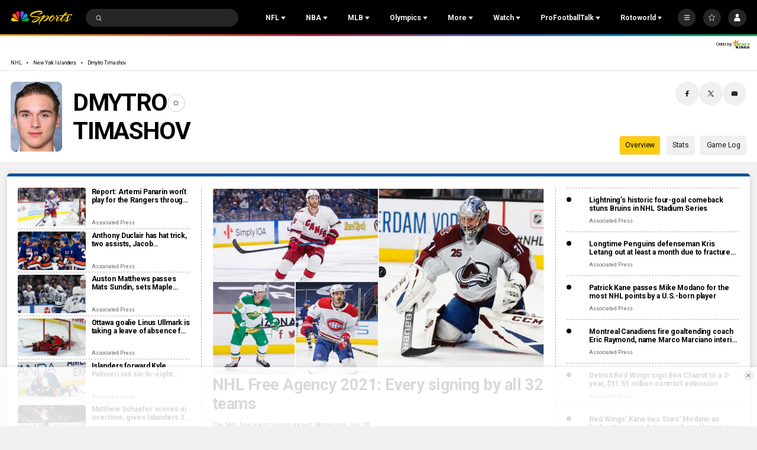

--- FILE ---
content_type: text/plain; charset=utf-8
request_url: https://widgets.media.sportradar.com/NBCUniversal/licensing
body_size: 10803
content:
U2FsdGVkX1/TgsUjRm0VdUkfmFD/JA2aGeojqT2B8brvQR/RCDyd2QJQmyDb8fkqEFJ2URVXI7Hg265/AULqVREBsJ8j57o6p2xLQqCOWN9UMOnMdrquxceJcfrsiVWoQm2jWDxEkNzNRZYq5scOJQNhzGIP9LH6OPgAp7ugauGMxv32LUgM8YAJXUptp1XBdcKvzACWQXoX3jAqzz5FJOlULRWS9JbkNVePUVqVSFAJ/BGjaWcatAvCt9hp54SHNN7eWhTVWOA7tjck64u1iQBdtdlVxMELDAEbDtRBOuelvH1u/cqCOLu22m+fTxV4T9AKvIzOFi8rotWz5D+LTOEGdpVYg/Wtn4iOa8GEKQ73p/YMHM1/b+OOZDmGLftRZk6FDQVGUzaJAqm/t07oYG+Rj4bS6gl8L8yArB8APWGEBBYY+Bn96w7HkFq69d70c8x9CsgkdPO4KliCo56+0vwJuD2zLF9pa0279NM/[base64]/e8gzfp6d9q209l2HbduL10POveQ9IwwLIRr9rpGl41GrgbdtE/MCk2lI+FftL6NHMOSYGIc5iAba1Sn7FHedh84Ou9GP2gdUK7r1ewPs6dFAXNckQFhKR2fbin1LC4fGy2HU9eGlJcQXaWCZYjIKu4CxhzdRtgi2JoZ/hqgZf9HT9ALo7X8PW+IST3XZP8OjHurXHRoSdSEBE6GLZhXyLGou8rdlN6GEIHKzTnrH9zEIRX9zXwHXYbtOywJ2PYCZqhOlsliE5+9fKeGs2EUsd2Z15Kbw/gv4E9WuhDLyigv+gTUSvb6EWp3ts4iX5njg6xt5PHErIgSFWRpFWlJjiSnjSHIgixtsCl1vtKLJShzGN8kbPf3Urv94q/ohXSItVeJNTb5Qf13jaHGDIXd+y52UIdQmxOXlKjZsnmSzxinlrf5gIAJoBnc+qh1Mg5i4oK/8tWP+ThNsPx1XJYNI2rM7RLTRA4PDF0kZla0F7paXY0bGkKDHcepxmWzMxgpJo7lD+sKwBQyJ7Z4dI+Pz+SnGeGqD6ni9nX94ma/[base64]/WPpOVjW8iVGq7RKD04MjtvUJwNw3bMZFf5MF47RgjsgnRY0y083bRw0jhXyuUn2LoyDUfE2/yfcBLkUBEg92GMgGbwaQ831EbxtcWPn7qBGmB/[base64]/YYpYVYx4fGlikz3ZSzPV+8+0N7ECPWhApJxebinGNhn5r/kWMfgGmG1CdPPX5wRqJ4TXvY7Xs0cEeFfxznOS8EOYSYBxlZVr6XFFOOsob5bcv5/tB4CjsY6tytR6OB8gP4tliKWnV6Pv46A3VqIqRhSjpQhZIVOCEZ59WZDZAPzjSJpUK/[base64]/FeB83qJ+UK7GKw7yp5D9ac7IHyadSAthWskeBt77HI+Z+c7qu/wHUqH7TL3eNBl4sp0EBX43/wGccaMW/wV+OExEKcyw/84r5fTxnZxmEEEJ5oUubkUe7RNoLfW85sRzfjvVSZyChyk1Md7qczglkmG9VCZ1DJKAuy/sPYXVnX45v9JMEy+QkIY9TcgRJbrCAK3azDkUPtP2u8XvErjXyHHFn2OKUtWk8YJ635iP/f9/[base64]/3tv54f2DL7KyQbKqet9fT31qp5TZhZMIToRlKqeN8MAGD04d1oIW6imCKB1UVqvnnY8QkhkLB/l7IkPMNheODI3oCtN07ytbYMGayQfB5gGkKylaQ/wecs7GUn5lgYbOoEpMPrgh85X79ljMW8HgqbNEjzgGU2cyDVmnqzOLDSDhlK2daokAdWB0CWxUpOwmwcCMvqhYoFE/Q+cxWa4kO2AfJfghY7WcWmdGPzfmzU/RsAsq5f6rbktEJRAhWKnfYUwdMmsFyc3nXu/7VP2Hj+EQiiwc8EqZjkd/uKwlQ1QJUAzaMBf8oQ03V/wa16Al8daZHBewB+pXHlBZYRXCPhxOWknlweAXnKw8M6rjfAxcLEJmtz/c3o/VNYLmJMPYGWR3hp4Js9T62E+T1Nua/pId89dLCLDQUbcmfdjYzdzLCYueHynoDI6YT+sarIgZBRHhB5amfngcuxkuumUb0vp/RyExgixlCHNCorgDnOtrB5NqeTa4UqyeC/0vxBzXLOgCWUD++o2rtgWieYeD6YjYd/lE4+UUOCbgoLd1xRanCdJjPDdmwgMvMTJ/Tmi0x+sE2DMEzKcW7ulUi6BShBeLCBxNksJeZpcakKJshAkU8bIp9rF+Q5gqZPv0eyr9PRXGisUwamDaQFNzuYVr8bFCiXsLqhAG0qrdwHmHUVNRjT9FsTfTE5bTjapeoey6Rjn75eJTxPLIzOPhmiFMW1dhR/Ctvwdt6JzYfiP/LhxypYp7eB/xYyFoEVWC9KNwqStCr9oZ7YcuglVJx3ehAvsBWd+Il0MQZJSzaYZOod6xA/35wj6mId2iDXj76EUw0yn6A0wAi7bHFw6QuxDnLFNSS7TLWWaiiEuwmYD41qemJrNyeiIHaYRmEUjiyJTln8c8SA7D//wvKsS+K93z0fR+ZY2DcsBJCpa0fSVi7K87+UjjK+0Oy05Be+e2b2TXqtyIVuM5T0IpMJSkVFtoqTYPBwbSnhESLGx7Q89swUGTRycDDloh1nQWjq/qHbdd8mT7scpQYyZz9PMoPe9icrZMz+EXf+wdSas4DQqXAjXM+QDDCQwhPTPdFW94Vbgpj4l7rGvoK+tDB8ynT1Kwk3SuiyOZ3B23IEcVRSTdGPYleb0fcIY3c4h+cq2h6yjbVNCnl9f/+SiDXsTPeVIGE0l+GMuSFA1IXp+hV7Vi1y9h1YOr2Nd+0KcNMLDDJ4k+jL7NtfqnRlhUTQPadfzjMCKeHUnlbhQmHqtaiQqZxNrr4S6jtFfKyjyBYgD62+VmKQtCKxXQXJuWM8bRwXFVJh6fhMzcdv33kupy10cKlDmJd3X2JLBx2+4DP2Q/CsASQmjKEgwCsDIUcw+cfdzB0MoROD+hfPENmL3ig5lGWjkjEzY3X0Li2qeqkP93B5Xras3LgHhshkSRKdSFA62TrV434k09mMK+cgYruKy8aSeqCMo0fzCdbLibBZLg1NltvB93U7SNwnG6tWSckHFFHusvC/9ea/oYYoqCoKfJDqR0Q2M2UAB25i2teiHEKTKvPetzWA0IAiUDnpNZ7Mw0/5CauQMsRzIS7dqilJYWtpzuS1Ofpd5lSiSge0UV2vRXumCHNJRuWQXWl/194MsNx5ylzNAbY2ae4OSRKztdDXPD4/YqKvkgA/9POUdXfbnLmnIRcs6G6xU2ssP3HB4BnQ6jkQCp69Nl0qI0BaMPx3hDmcfWgrUVazyweDUTIojwSyf4Ml/36kKyV3AuXtKSDFozc0881ZZBdF2bRNS7LfGVCBs76QIzrW+xhWyefrX0n/lyNfz7WyecGvgQU10H0yorBVmCzbEUuDHyJGkX6CqoUICMKD9S3pt7HitjnQPgbFUM+Si5WE5JTqoO4UfVnozAWlOCaw6ekd0nPhAK3e1DOOXMqRQuG9cYX1Gf3KTXOJn4B+jU1KyeZMxbLeqWFjuO7cHp+YOkhP+muwqheFCbrzc/u9FQq3ETywI5i6xh5X9GR+hHvHorhdx40xcwgvewdrEyKhHwakBhGlmdzDNgEcp4QHzd+OPPppAhJUp2Elf1W/RgJ6gCtZS6EVuBFWLTtjuHa9YA1rm1H2A5VV+tWQSSMCYgBr5m8zWdlpB1kGYuyCJ0lD594HyC4l+fXAYH6KuAN8Qog245OwCz0PQN5Abk7B5HVNnhv+cfyLQVv+WnAI5R7/yy4a3gEbU+4Pw4e6x0L536CefDhygk0IK3mgjHAwQ7XWvIgydRBmrG3ZQ2pVms3yKw/olj8CtYionVLgWqb5xIKwSFKABN3RXW10gkG2axCn0FSvclUMTBkMbriHQrt6i8bnhYR3hfKbfCW0qf6t3BzNV1yT2zbz749bL8krKlj3l0tPWMiJrt1SpeYPYtiDSyWIdCQ1S5fkPeTYpzVpd50D3QiOP5iHjkopdbItl6TrpTrqxfj/FjkwI9cWxOl6Tdrjh1ybQKP/8g7yn2TdWkaUMJ9XjxEifivE/5ofawiK994co5SU+fupiw5LIZBqdqU6Y7TufHZROszPExQ7bKC4VbfC2K+6E9W2aDojuIHbz8FwFOW33P7C2Gs2P0P79kTt6cccwx0V/GaDi+JpqyOBDpmv6keojEANyqer+73iSEQgcje7BwsOscggkI6ScOx1H8oOeQn653A45RZBK4cZiV2+8lBmr/NOfmLsnUQLJvMy2BvLQqaMTiFUKT5JUaXCaFDysj0faU6IoyKBppoOkFHV81ED9+/l5d5TJUTOnE5tkmBJgtmqUiZoJnaKjmN2dlZ4sIZNPO0aCT4/2MsI607+GYzpbrZ76VuNdKrcbombVDt18c50x+4pV2Aca8C+n07a2EnQa8A6HLP2otBdwG8qV/Fo/MXhr1Fw0lYL4ELs/jjJxh4+NIY6C/e+xyV2IW0QZjAfbsdqVLvlwsQNNawk6QOG3icKEk+miVbmyJY0mJ5YBd2lQil6tyHO5SzLJADiX+Ft/1ibsAxcs4VsjVdDLOu8IY2CbM8Lk1nLMxFpgaJWawj+h0jbxCzD2aerbsGE+d91PSDcEL1bf3j3oJyEKwU90EiVowgj/V3X/ZBwc0XQxVpKF0eUXQFZM1bAaqUDgCjoRSy2ZihhVCC9rYvnJGRg+yUeIEJ5IZ7YfhLhSj7p1/0VyR/j6Yf3XuhXpvvnLOsc/VXE8U8eVXq1m1ecyRaO+1lpXDcwayKBtsA658SZnTjhWEET6k1m36S3Y1b3gjL3mJxW0kY+V9aAEkHQAQ9DTM5qzAu1Hu9NThak+PGFJCJkHM+J2StuWcXakXkqS+dnohnB3JV2B/udvB753bi6uHdAhETzuEgyTIv3evpTW+8NyUTxS5OOO1Geupix/CV1ncwLbXVVvfMYZVIff/zEpfGf4Aj/7YGHTsckAwZ2jI5znepdlLAok1Vp9xhAm7e0PlSVXIUhS68odN5ungwptEdpeeSTKpun9REh9hED66MtwYtgMPdTJjybqHxP2wzM1sZtHAdmFORmBhM8vt/IFJxnOSCW1zSeX+d/nOE/GD3637blD+d/yU5qzpz9IkEFgoxOiLTzCQTlxkJXhuZ2TWJgpZiWRld8/TogybPxpiSXMOm6VY/3L7b5Est+RKz+AnGdm9cSu8dSiU25wmaGeZ1oJYoVDJZDOQctaPOr36LlTgImkItECznV9LgT5Uv7EkvlDp8qWKAzxBOpHNAxMRybOX2HzmyUmGPCMsfFbtnCi8zddG/31gaCKXE3cFvf9qhkzXgjUHSR/R5usi9Bp7XQVClTBYFOZvgG/DLftanz7EXJ5NV6OlBC7mZLlcinge4aWeNuNVLMs9Y302C6VWdIpwcsP55wzB1UUF8Ky/2vrG8OYQA9eq70pWXxDQOtEf1Nbqqlh09o8qglBHYeQseWuA/Ent6ZVT8a0q+B4AbWNm07zY+W04GVLRSLKFqQM2AoS5izIsZSGOdxXJ5twpX6hShS0EyVZd5A5OuOmeIpHZMMN4/5f2XUkoeqXRtQoNdxbziwVV64DXfwTUDWWiKuyGPHL+4f5NGxxdIym6FAtOUnXy/pTkLYbbyE5ASGy8gvmz0G07WfJuY82c2DBopmpIugvt6Xqafu8WFg1iDPkm+ceUpgH15zI8vgcehUzmTVoty+V5LL6dcIh1vMLol6GaS4/YX1h0bGEJv9TxS3nc0uHTEAwZ8Ikyypt3QKyR4YFVpSr8pBAqM1xp7EXUFQCE7g0iXVW6ajEqdNXBzfo0ufNcBbin58NLHUAnX1cr/Ml54G5flNsF98GfEptzn/[base64]/Yl/QQaMMm3if9hrp2qbh4j8o/akwQzubLmR649uy0FYYHOf1Gr+wb+dTimKv1iGasD7n8NzIrAqcU9mYGfQFhI1H0zWN08fnO8Igj6VPQJCLbf0gClG/[base64]/EgaM5+QXuPVB4MVEbD9VV/5/ePg2eyOUoiaoIzzBD2oVNVg/dQqG3YE3P228nXRHdH7j7qskyX7OkiyCOWneQgCVwBm1Bz5popWrPOG9WPPwJkNCM1oVqPjqjCpuvJHZ2Rip85ygsuLSIpAe/jMxOg3hm0ts/eb+HU8aoKEeg/5skZMbKqni6/z1CyyZac2HjIycRzglW4SWexKBHIM5H+xexTdOuqpMJse6FrwijJSY1PUmZYc73rQoxvaosI2w3xKrtFXuw23ViUs1hrmhxHaYwZGhiWypWYDX7eZj4LhuKYvACCK8g2yMBCJOM4Muzmsd5kVkhmaZpRKLycWNAirpIfqt/STsSGvraaLqfB/vKfIAoRpj6S+Q7V4wAVIkDerRaYvN3iCPCTgWUkkFMAAIIJB/UAID9CgYa9DD8O0UsumsPZ01KMbuirmCrtAAzd69DbEptuceBiK8F+zy+eajgussCg+dJg54X31TrobftpBVWLiFBrAvryEkGCBrZwCpeBlWTZBCD+pwAmU6VSUDrYV/U4l77jjmRNPHTWdBK+8rxpcBbhoYi9z/UlArVNGt2k/c09Bj7Z77eywXFxepiVEPct+hsmrNhkVPPJa1M6QUD79+Q8iQaK6ska1/vtClPOdiHfGXryaMX38b6ZHkB7msZyvj7YCGuvQ0uTz49ISK4as6XzkxdpbusudKdUqQCZeSfQYyFSHR054wtMa/z3gaZ257A9wTaN1+73EPEQ1O4rxwiEVve4atTTxWydvIHUVsKjCnfsMtFPEqtyn1dflkXzKS0zFMqQjmo5j8/UOjRl6Ojx0tayK2DHzSRV5OBGiJKFX41RNsofe21f4hCUmRdf+XzCW+OmOza2Dn9Egtoswf5rr5zcYcrzDOmPcWuZ3pGaCJ1SAyIdGTvxUlMb4bf72hHSx3Hkg/2OxtLCV6NyReJR3tSRfDpILXuXrUmrzZOwKRvu32m3hRf3xLqQvW38Ttjc9aCxgwrSOCkOac/il31z30GMDsFIPEuCs9i1gWLJFapx4idtomvIpKdEpyVVpZFx2c0XWXd0tvPTcGPfD3KTu/QrGKlwaBW3lR8Q8f/zMuFRaaob6owWKTvoV5IT3QQ5ZjE5/otztvQOxy16FV+y7MVtUpsQJU6Ray+/10OE8Hz2+rQpaYkqlqwaOZ7RHLKiGCT3Y6nZpqqYNak25nzfmfdjhlKalA0cd5bjW4/sQI3KO4irUierHam8q0WOhqVws5dkJJVCgbbRYovBVMFYAYXguiA/gQfAEvyI1l1CQeBEzPTkSpeje9or/yRJmep+xKr0AAGJVNW2di1q0+jvTp7dzNTn4RFX7KaWm58V9NavsrFY7CCAp3SYlY1qpl1VYzLm+epgdS6Va/xHj2j4xXUfH1mB4uxJiz1/g+CW3QIHUcpnCfH47RorpiRFV7E8NDBNi/BZd1LzN34zzzqnBOl44P+1W86QWCojWrJySRCmvinhQqMCzI83uz/Uqma23b57pwdQZ45djQ3NloBjfPoGuPhd22q8V42wnjZsAWblzU1Gdgn1WpeKU9SZWGv9laSQC1xDl+ohQEpXk6v819x6WQKKoVNGG3R5HserVtXLMiwL7/3b4lIHfXEoaaxUQRktK3XCWNNi0vuC9g2keqgHAm1BVrk/9G+UtJPlPJpGK3kgrrMGqlFXgLllyOG08zjhdKjwChH7QtRtrQBH1UL8zVa+8tn6Zr/QC0tzVaiZsNksIXXceHKxo5rXI3xCAp2CqzOwJs0O7D1s6YW7MPEC4HkNdU5SODLxgisMq6a3DoVwJ9JdNeNQrKNMbXiqYQ2xwlzVXw4nwDU0eOE0g+NQAZz/yJMDEobiS9anW1ZereSgkOX0RQreDrX82+9ruDIT/[base64]/XNWPaHy/iS/[base64]/Uj5O1Z7rE8pVIq0tr4jq+FOeQ6i5MtYidhtpbq62SusVB5rgt+HrgUPq2VryU6ljxNtvyjpepk2ogecFefz0fhWjn5doXkoO254vmpjX8qoneOq/7gbXVHvwCe0uWflSmIvIVbdpJI+pl/wesJxBZTB+FoOJf6qBaZj5vopzcD6NXm6nHUjU3h9Ip5P8UlEUgNm9fcsVI+8KXBC/NOFBa64Oh9AOdE4quA6lu4LzS/OOta+0UYJnLweR3QBYUecj8zUioF4PyqGVAODMYKu0qeNLWJ/1q+BalKDauC6EsMSFUclUAfPyZzUUd7SvCjJvAPzbcVoM8lXxajNjpwMNLmjDVnArHRFdGkOEG9LOJE4/TpW5UqNiWVjLOc5wHctk7Ch0KlWZTkna+7ohnneBU8dPYgmQy50b+uTaK/ECZxpAj+hB7DX1a7+BpTqUMPBprhtUqjeJp66DzfC/odKUniF6yq+qYpC1L3zSYuyxl87Qef7JhnrM+pj7UCEi7JXOdCgdi9KkBeohuq8iSb1GxwId/wL0V7y8yyCmgmgcdxE6Td/hg6VOa2bW5QwzJpp/jZsN2GKzAheYKAJX4Qf3xhOlQBjvaPfSLws6ZeGGeFaFHN855dIHPwEJ3hSsHE7aZaZGoPaUkF8+w9MjOoS5Sj/jBi3mW8sJQZNkpc359txICY91iDqJWOsDRAHkKhB80RsqOpY11G69WgTUMINArBZrro5ghxJWLUvfAQVFMwghMMBmpU+aMA/TKXCOb2bTOxtxiz7rebiw5Ync1OB7fC7Y5U3NRGh6CqFMqCOHi/8MmBXzqVDPdGr2Z5hoHkSqz/4Pmr+Pmrg0ywsOtXnua1VDrP3k7thZGVnw9/KjSoc03g1hVJzpgBQyVhwU31B3z9bzJo8WMsc4h8PAa6YIO1UvVx4gQxyZjVe9wZDVZmejX16PQuJMmiQ0fUWzVUq5LmX4AR+A8KpuQ6CK97rJ99LF1t6apnUhLnvfLslJtiQksgFOH+f8SD/49riHU+b+orTRMly406Z0bihElIa7/lA///fWYY1IHNBAnRnXj0ff07Fk6QZvXXC9Oifx5OK2w8WhnOoZVPCzpELiND0LpgN6xzvMIJr0JcjPtKA4CsVnq35kIVqbc98u3SDvWxhnNVm3ye8oHOxu5p606/fbRbO2Be8ihyPzkhhgy/YvxpYIhJ1/+mExtEOBQi09fw0x3fm6a4eb9xewtgsdrLoViTTcYxw2Ua5WSK7/X3HUNgrZugeBGToLV+ij4VYTEmDHwgsD3VbVJLKib6zu6fSxeqryU7DGzCAlxEorAMAmpdNL7UoKrEd824aeYDnrH5bMU/4Quk4yNsf+u0ltBZpLnatDTIKfzgutZhXOFfdvOGAOcS+FoCc9fTR0MDAG0jG6KmiCwqeK1s9Sdoa6pYFtLcSHyPYi7aScpc/TnL3kZBNtIoSD3a+uim+J8EGqrD1NLREquNjkL9ZLesdDCe1iJgCYLMH1m/ibxQWB5tGorWk308CA2Y8pbwG7WI1pkidbjR9wMQzZpzmsOB2ZJ+xZnShzi3pO/T7kr40t9th+jEwjHnw9dlMuJoGxKRyWA50QHf5ZCn2lKV4FynUX7Hkqm52w3zFAeEip9ryEwluiynnKPKZH3rRU4VpJ9EnG2Fkg1l/dC9ie5r/ST2ss/YyVrp8dibihiY+qAb7hnIpmKeaySjN/BF3MkmoSPcUvMuDx50SJbD2GSClTIBKpeQwW9x+4Zgo5sy0i1j7qlnLLPL/ccaPqsH9cFzRcZtE+XdQK12sdPrlMS66CJkczLvTbNkd26jKkh6l7k5fjTvV4KI06Di1Zb5j6Q/Vc5jKXZR5oN4mE1x4WOy6+jPBbQwk8lh1+kHfrbb5VcCtP/y+c39u9XWffl9OcH6VVmZXUyUUc1QQF5P2n72axfeV6+YcaR038hrLP6yeuTC8w6/l8alnQJsa92saWgkvLz7DlXH27hO5vbDqg/TOWzkO/[base64]/[base64]/aXHEi56nOCGeLasSf/T7EacAUwq8dIzsXdRLWZSaeshYMyjIjz7SmaLxEEzC0BIVse2e+2MawOljOU9MebHw8kWnd0w3R6Kg8LCjuvN6B2E/95r5t5Y6MOcq3Ar0YOFK52JV7Z0g8xkGie0abCbNnqcZ1d9AjTF8pu3OK5DWOPhcH8czY/WHBjpVClZtDcuiNnJyDqQzbCeLDYyifXEt4OgRPHNSGPftklBLzXUQo+03J1MQQWuV9DnV5qcyOYAkVrKbNgpmBkLjfHuf6JjwADv+GO9z1BAtwn1+GBx1XxSy89PkLgTG6RvFfhF+DKgAORKcnHcDGd27idhrx2TPVVx/0r9zZ3Fp4/A0T/CeC8/AReZaOgZ+QRKZ6qRcAJd2bTZsNNstrpOUg0O6nUx6yxM0EDUWnB0xW98XdALl5CPMX6pWemZ6gngIUM5TPouVXhsRaOa5O334tIZvKlg9PudHirhb09+Z0g/AJuT0yMHZzwZdcqh8rMuvNjV/enH8pVWPEr75Qcizf0JcZtJCkIPY6FFCEhfEc+PoKjG9ZPRVXBIKOH7/9c5wC6gLJQRZ/LJBoHt/S7zKlvP962bFeMLP6oT22EaK6iJ3v3q6L5ImPiyUOe+88t8O0OPXsm7T3SS7RiMcpw3MFXqpsZA7b61Opw+YHW/2OlwADpjmfYpEN9/qyFvbLfsX/O8PZxXN5bVwzsUweoBISun8r24E1jEsDZnEa7fBPfdAMYmJ6ZNQxWk0oL/ykhoIuZ+I0w018b2CbKdibLrFb5deXMYr1CfDuxOCqyd5Qz0L1xUjcFoHKRvF5CLLUzAKNxDWwWWXyTpa9RMmXzyaxUl0dcLRJtvxJMw54wyXTTH98eIPdKyALD/xhUNz7u3boLapw/1ZsyuMIzAk93o43mfu+m2Rm1aNuUv5fONehRmNip6DDSeRg8D4uvN/7luWQwODkYHAly/4578GubSlO59QJl3UPLKT4hDzAw/EevWx9XBHAnPlUy+C6dWsAaFgXnn5gaQlXcQjLvqNfd0nhfwewT/RQe0IX4Ea0B2C0cwbNXJEAnCe3LjO3urKvokfQ72p2ynvKzUvTS4kl53vyAImJyi5wHi63x9vdYLJ5d1gnkKs4Un0vZYTM2RozSRbkXmsc8wv0UgTf6Ooj846/LfAsTxumj0FZE+9QadSFa9lhNvnjzbiUO2u8ZfdPnUJPwSrMt3kChqEzSvuVJ5yHRYbATsnCQ5tWvGTCeEiIajPwoDgIi0z0XVzPHbzsZZdk6UZPGL8pU/WFwIQ5G4YfJ/8COTiHpcmZS5tZPtJ/L5MIVIPxyDSK82COvGgVwB0PsQsNGjODg9Z3I+fF3g7+tZB6qxOZRO10UZHMhB4ikIlXtrlKagcAW9HWQ0c9/irHa8FzAV8HQubIQYs7TiidMdNEZdNMK6WlcF3tAdwjWqledBKqrkHqXoDX4+EuV4vc5XQjNeYmKxjOzjYhKGznDtTmEQDUZXV3yD81qZsJWL4xlJPauCHE8cOPAGcaES24fnqgwfIZyAz3OJoxbjOEVcsrdp8VVL81Izdl9B9CVj2biPh/fdSste9byGhIGxyNzCfr3m6tm0Bi8MwnwMhFq9L8k4Q9ZbddGkamti4LXjFuNXTBnGSmMKUJTCkNPT9TrtQvAHuf3EK7SJNn00+fjy/XFBGDzhABHvGKcoNOGkaPxdPFJ3vzxMxFcWplBiaSCwkAMQYniGrkAKCri11aTBVh8zuxP1SCqYawQn+cskye3qWgFrJe8j3sqQdmNoBhHFd5osM45gqUH2CaSUjUyj3recJkdL3igsW/dFzz3AkgJXau4tA92tbHB8RVPFVR4IIZRS2FIe9p7lXY2ugJEh2+hKEPBEPPr1TmL+wNRC5XlGNZBSWMx4t0OEKCsXM6Q=